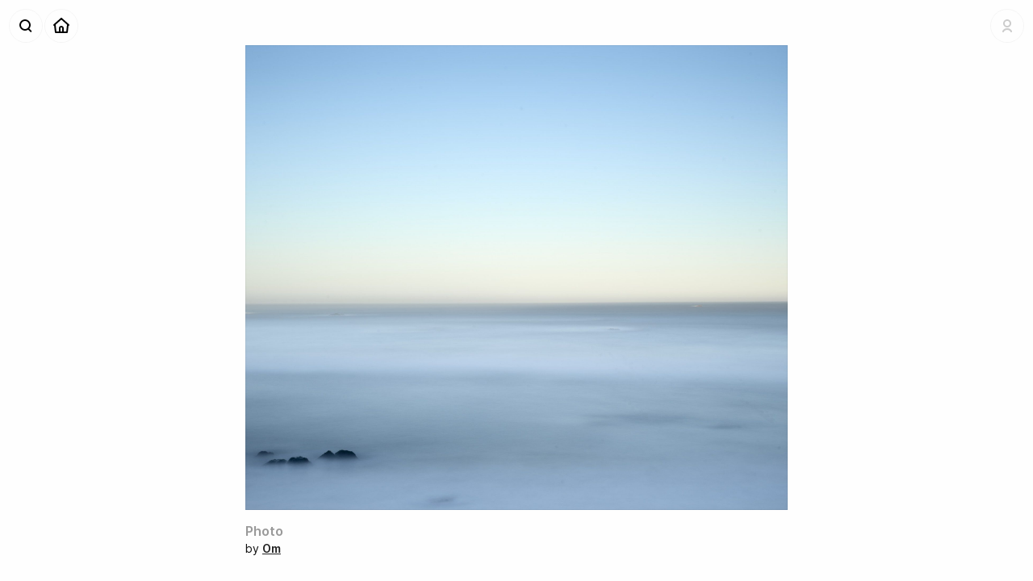

--- FILE ---
content_type: text/html; charset=utf-8
request_url: https://shoebox.photo/p/9e5601gajkdt
body_size: 4443
content:
<!DOCTYPE html><html lang="en-US"><head><meta charSet="utf-8" data-next-head=""/><meta name="viewport" content="width=device-width, initial-scale=1" data-next-head=""/><title data-next-head="">Photo by Om — Shoeboxᵅ</title><meta property="og:site_name" content="Shoebox" data-next-head=""/><meta name="description" content="Photo taken by Om." data-next-head=""/><meta property="og:description" content="Photo taken by Om." data-next-head=""/><meta property="og:title" content="Photo by Om" data-next-head=""/><meta name="twitter:image:alt" content="Photo by Om" data-next-head=""/><meta property="og:type" content="website" data-next-head=""/><meta property="og:image" content="https://d26914y69rmux1.cloudfront.net/thumbs/lg/PhotosByOm_20210412_Big%20Redwood%20Adventure_4191_1gajkds.jpg" data-next-head=""/><meta name="twitter:card" content="summary_large_image" data-next-head=""/><meta property="og:url" content="https://shoebox.photo/p/9e5601gajkdt" data-next-head=""/><link rel="canonical" href="https://shoebox.photo/p/9e5601gajkdt" data-next-head=""/><link rel="alternate" type="application/rss+xml" title="Recent Photos" href="https://shoebox.photo/rss/photos"/><link rel="apple-touch-icon" href="/apple-touch-icon.png"/><link rel="apple-touch-icon" sizes="180x180" href="/app-icons/apple-touch-icon-iphone-3x.png"/><link rel="apple-touch-icon" sizes="152x152" href="/app-icons/apple-touch-icon-ipad.png"/><link rel="apple-touch-icon" sizes="167x167" href="/app-icons/apple-touch-icon-ipad-pro.png"/><link rel="preload" href="/_next/static/css/9245ec642e2cf71d.css" as="style"/><meta name="sentry-trace" content="fd278bbb40e86aeec628d0f721247b4f-ea752bf5cab11fdc-1"/><meta name="baggage" content="sentry-environment=vercel-production,sentry-release=b90be5775d8ae8e9281abfc790647dbd6e017bc9,sentry-trace_id=fd278bbb40e86aeec628d0f721247b4f,sentry-sample_rate=1,sentry-transaction=GET%20%2Fp%2F%5Bupid%5D,sentry-sampled=true"/><link rel="stylesheet" href="/_next/static/css/9245ec642e2cf71d.css" data-n-g=""/><noscript data-n-css=""></noscript><script defer="" noModule="" src="/_next/static/chunks/polyfills-42372ed130431b0a.js"></script><script src="/_next/static/chunks/webpack-500d24135de08fe4.js" defer=""></script><script src="/_next/static/chunks/framework-7a9ac89d226ac572.js" defer=""></script><script src="/_next/static/chunks/main-07ac4ed51018c0c6.js" defer=""></script><script src="/_next/static/chunks/pages/_app-ebff4c2840f5b696.js" defer=""></script><script src="/_next/static/chunks/767-e598877b2eb4dd31.js" defer=""></script><script src="/_next/static/chunks/954-437bf3efc0456dd6.js" defer=""></script><script src="/_next/static/chunks/965-1e0a540fc6e3c04b.js" defer=""></script><script src="/_next/static/chunks/457-83698d2fe7ab9427.js" defer=""></script><script src="/_next/static/chunks/pages/p/%5Bupid%5D-aad4c16259d1ff09.js" defer=""></script><script src="/_next/static/g2srvMWRvL1n6EVJr-F5D/_buildManifest.js" defer=""></script><script src="/_next/static/g2srvMWRvL1n6EVJr-F5D/_ssgManifest.js" defer=""></script><style data-styled="" data-styled-version="6.1.14">.bqmQln{width:100%;}/*!sc*/
data-styled.g1[id="sc-85adb2cf-0"]{content:"bqmQln,"}/*!sc*/
.cyaRqW{display:flex;flex-direction:column;margin:0 auto;padding:0 2rem;box-sizing:border-box;max-width:1600px;}/*!sc*/
@media screen and (max-width:640px){.cyaRqW{padding:1rem 1rem;}}/*!sc*/
data-styled.g2[id="sc-85adb2cf-1"]{content:"cyaRqW,"}/*!sc*/
.csGqNM{position:fixed;top:0.5rem;left:4rem;width:20rem;z-index:100;transition:all 0.4s var(--AnimationCurve_Fast);pointer-events:none;opacity:0;transform:translate3d(0,-1rem,0);}/*!sc*/
.PersistentNavbar .csGqNM,.ScrolledState-Mid .csGqNM,.ScrolledState-End .csGqNM{top:0rem;left:3rem;}/*!sc*/
data-styled.g3[id="sc-b3b4539f-0"]{content:"csGqNM,"}/*!sc*/
.ezKcOX{border:none;font-weight:600;cursor:pointer;padding:0.5rem 0.75rem;font-size:1rem;background:#66f;color:#fff;}/*!sc*/
.ezKcOX:hover{background:#33f;}/*!sc*/
.ezKcOX:active{color:#fff;}/*!sc*/
data-styled.g4[id="sc-32678635-0"]{content:"ezKcOX,"}/*!sc*/
.kTQOeg .sc-ca54550c-0{font-size:1rem;line-height:1.5rem;}/*!sc*/
.kTQOeg .sc-ca54550c-3{font-size:0.875rem;line-height:1.25rem;}/*!sc*/
data-styled.g10[id="sc-ca54550c-5"]{content:"kTQOeg,"}/*!sc*/
.kaPFKI{display:flex;flex-direction:row;z-index:50;transform:translate3d(0,0,0);transition:all 0.4s var(--AnimationCurve_Fast);}/*!sc*/
data-styled.g16[id="sc-31cc3e41-0"]{content:"kaPFKI,"}/*!sc*/
.fwIevQ{display:flex;flex-direction:row-reverse;height:2.5rem;transition:all 0.4s var(--AnimationCurve_Fast);transform:translate3d(0,0,0);}/*!sc*/
data-styled.g17[id="sc-31cc3e41-1"]{content:"fwIevQ,"}/*!sc*/
.uLBWR{display:inline-block;width:2rem;height:2rem;}/*!sc*/
data-styled.g18[id="sc-31cc3e41-2"]{content:"uLBWR,"}/*!sc*/
.RQynl{position:relative;display:inline-block;overflow:hidden;opacity:0;width:0;height:1.5rem;transition:width 0.4s var(--AnimationCurve_Fast),height 0.4s var(--AnimationCurve_Fast);}/*!sc*/
.RQynl img{position:relative;left:-0.125rem;margin:-0.25rem;}/*!sc*/
data-styled.g19[id="sc-31cc3e41-3"]{content:"RQynl,"}/*!sc*/
.enmvet{position:relative;display:flex;padding:0.25rem;margin:0;min-width:2rem;background:rgba(255,255,255,0.4);border:none;border-radius:1.25rem;box-shadow:0 0 0 1px rgba(0,0,0,0.04);transform:translate3d(0,0,0);transition:all 0.2s var(--AnimationCurve_Fast);opacity:1;cursor:pointer;}/*!sc*/
.enmvet .sc-31cc3e41-2+.sc-31cc3e41-3{margin-left:-0.125rem;}/*!sc*/
.enmvet .sc-31cc3e41-3+.sc-31cc3e41-2{margin-left:-0.25rem;}/*!sc*/
.enmvet>*{position:relative;z-index:11;}/*!sc*/
.enmvet,.enmvet a{display:flex;flex-direction:row;align-items:center;}/*!sc*/
.enmvet:after{content:"";position:absolute;display:block;top:0;left:0;z-index:10;width:100%;height:100%;border-radius:1.25rem;background:#000;opacity:0;transform:scale(0.6);transition:transform 0.4s var(--AnimationCurve_Faster);pointer-events:none;}/*!sc*/
.enmvet:hover{box-shadow:inset 0 0 0 1px rgba(0,0,0,0.08);}/*!sc*/
.enmvet:hover:after{opacity:0.1;transform:scale(1);}/*!sc*/
.enmvet:hover .sc-31cc3e41-3{opacity:1;width:1.25rem;}/*!sc*/
.enmvet:active{background:transparent;transform:translate3d(0,0,0) scale(0.95);}/*!sc*/
.sc-31cc3e41-5+.sc-31cc3e41-5{margin-right:0.25rem;}/*!sc*/
.enmvet a{text-decoration:none;}/*!sc*/
.enmvet img{display:inline-block;width:2rem;height:2rem;}/*!sc*/
data-styled.g21[id="sc-31cc3e41-5"]{content:"enmvet,"}/*!sc*/
.cGByXK{position:absolute;top:2.5rem;right:0;padding:0.375rem 0;margin:0.25rem 0;transition:all 0.2s var(--AnimationCurve_Fast);transform:translate3d(0,-1rem,0);background:#fff;border-radius:6px;box-shadow:0 1px 12px rgba(0,0,0,0.08),0 0 0 0.5px rgba(0,0,0,0.1);opacity:0;pointer-events:none;}/*!sc*/
.cGByXK .sc-ca54550c-3{min-width:10rem;font-size:1rem;line-height:1.75rem;}/*!sc*/
data-styled.g22[id="sc-719624a-0"]{content:"cGByXK,"}/*!sc*/
.iXKhpH{padding:0.75rem;}/*!sc*/
data-styled.g24[id="sc-719624a-2"]{content:"iXKhpH,"}/*!sc*/
.iOgLVt{position:relative;border-radius:1rem;background:url("/static/icons/account-no-picture.svg") no-repeat;background-size:cover;opacity:0.2;margin-right:-0.5rem;}/*!sc*/
.iOgLVt img{border-radius:1rem;transform:scale(1);opacity:0;transition:opacity 0.4s var(--AnimationCurve_Fast);}/*!sc*/
.iOgLVt:after{content:"";display:block;position:absolute;top:0;left:0;width:100%;height:100%;background:url("/static/ui/loader.svg") no-repeat;background-size:cover;display:block;}/*!sc*/
data-styled.g28[id="sc-9e9ac7ca-2"]{content:"iOgLVt,"}/*!sc*/
.elgWgI .sc-31cc3e41-5{margin-right:0.25rem;}/*!sc*/
data-styled.g29[id="sc-ed147e53-0"]{content:"elgWgI,"}/*!sc*/
.iKiGLm{width:calc(100% - 13rem);margin:0 6.5rem;transition:padding 0.4s var(--AnimationCurve_Fast),opacity 0.4s var(--AnimationCurve_Fast);opacity:0;line-height:3rem;text-align:center;white-space:nowrap;text-overflow:ellipsis;overflow:hidden;}/*!sc*/
data-styled.g30[id="sc-ed147e53-1"]{content:"iKiGLm,"}/*!sc*/
.dHppLt{position:fixed;height:3rem;width:100%;transform:translate3d(0,0,0);transition:background 0.4s var(--AnimationCurve_Fast),box-shadow 0.4s var(--AnimationCurve_Fast);z-index:100;background:rgba(255,255,255,0);box-shadow:none;}/*!sc*/
.dHppLt .sc-ed147e53-1{padding:0.25rem 0;}/*!sc*/
.dHppLt .sc-ed147e53-0{position:absolute;top:0.75rem;left:0.75rem;}/*!sc*/
.dHppLt .sc-9e9ac7ca-1{position:absolute;top:0.75rem;right:0.75rem;display:flex;transition:all 0.4s var(--AnimationCurve_Fast);}/*!sc*/
.PersistentNavbar .dHppLt,.ScrolledState-Mid .dHppLt,.ScrolledState-End .dHppLt{background:rgba(255,255,255,0.8);box-shadow:0 1px 0 rgba(0,0,0,0.04),0 0 8px rgba(0,0,0,0.04);backdrop-filter:blur(12px) saturate(180%);}/*!sc*/
.PersistentNavbar .dHppLt .sc-ed147e53-0,.ScrolledState-Mid .dHppLt .sc-ed147e53-0,.ScrolledState-End .dHppLt .sc-ed147e53-0{top:0.25rem;left:0.25rem;}/*!sc*/
.PersistentNavbar .dHppLt .sc-9e9ac7ca-1,.ScrolledState-Mid .dHppLt .sc-9e9ac7ca-1,.ScrolledState-End .dHppLt .sc-9e9ac7ca-1{top:0.25rem;right:0.25rem;}/*!sc*/
.PersistentNavbar .dHppLt .sc-ed147e53-1,.ScrolledState-Mid .dHppLt .sc-ed147e53-1,.ScrolledState-End .dHppLt .sc-ed147e53-1{padding:0;opacity:1;}/*!sc*/
data-styled.g31[id="sc-ed147e53-2"]{content:"dHppLt,"}/*!sc*/
.eVNgBt{color:#ffe;opacity:0.01;}/*!sc*/
data-styled.g40[id="sc-70f4f0d1-3"]{content:"eVNgBt,"}/*!sc*/
.vluBY{filter:saturate(0);}/*!sc*/
.vluBY a{font-weight:600;text-decoration:underline;}/*!sc*/
data-styled.g42[id="sc-70f4f0d1-5"]{content:"vluBY,"}/*!sc*/
.dcsdl{min-width:20rem;min-height:calc(100vh - 6rem);padding:0;margin:-0.5rem 0 0;display:flex;align-items:center;}/*!sc*/
.dcsdl .sc-70f4f0d1-4{font-size:0.875rem;line-height:1rem;}/*!sc*/
@media (max-width:480px){.dcsdl{min-height:auto;margin:0;padding:0;}}/*!sc*/
data-styled.g44[id="sc-114d204e-0"]{content:"dcsdl,"}/*!sc*/
.kbLrQK{display:flex;flex-direction:column-reverse;width:auto;margin:0 auto;}/*!sc*/
@media (max-width:960px){.kbLrQK{height:auto;max-height:100%;min-height:auto;align-items:flex-start;}}/*!sc*/
data-styled.g45[id="sc-114d204e-1"]{content:"kbLrQK,"}/*!sc*/
.dnQIjt{display:flex;width:100%;max-width:100%;padding:0;margin:0 0 1rem;}/*!sc*/
data-styled.g46[id="sc-114d204e-2"]{content:"dnQIjt,"}/*!sc*/
.dPDtlQ{align-self:center;min-width:50%;position:relative;display:block;box-sizing:border-box;margin:0 auto;}/*!sc*/
.dPDtlQ img{display:block;width:auto;max-width:100%;height:auto;max-height:80vh;}/*!sc*/
.dPDtlQ:after{content:"";display:block;position:absolute;top:0;left:0;width:100%;height:100%;box-shadow:inset 0 0 0 1px rgba(0,0,0,0.05);}/*!sc*/
data-styled.g47[id="sc-114d204e-3"]{content:"dPDtlQ,"}/*!sc*/
.dRAfJJ{margin:0;}/*!sc*/
data-styled.g48[id="sc-114d204e-4"]{content:"dRAfJJ,"}/*!sc*/
.bGgwPv{width:100%;padding:0 0 1.5rem;display:flex;flex-direction:row;flex-grow:3;flex-shrink:0;justify-content:space-between;}/*!sc*/
data-styled.g49[id="sc-114d204e-5"]{content:"bGgwPv,"}/*!sc*/
.rIAMX{margin:0 0 0.25rem;color:#999;}/*!sc*/
data-styled.g50[id="sc-114d204e-6"]{content:"rIAMX,"}/*!sc*/
.dDnFfO{background:rgba(255,255,255,0.9);box-shadow:0 0 0 1px rgba(0,0,0,0.04),0 0 8px rgba(0,0,0,0.04);backdrop-filter:blur(12px);border-radius:12px;width:100%;margin:0;}/*!sc*/
data-styled.g52[id="sc-6400cc6f-0"]{content:"dDnFfO,"}/*!sc*/
.dKMSzC{display:flex;flex-direction:column;max-height:calc(100vh - 1rem);}/*!sc*/
.ScrolledState-Mid .dKMSzC{max-height:calc(100vh);}/*!sc*/
.dKMSzC a{text-decoration:none;}/*!sc*/
data-styled.g53[id="sc-6400cc6f-1"]{content:"dKMSzC,"}/*!sc*/
.bEPqiL{overflow:auto;}/*!sc*/
data-styled.g54[id="sc-6400cc6f-2"]{content:"bEPqiL,"}/*!sc*/
.bfFiNj{padding:0.5rem;margin:0;}/*!sc*/
.bfFiNj input{width:100%;background:rgba(0,0,0,0.05);font-size:1rem;}/*!sc*/
data-styled.g55[id="sc-6400cc6f-3"]{content:"bfFiNj,"}/*!sc*/
.fDxWdK{width:100%;min-height:100vh;min-height:-webkit-fill-available;padding:0;display:flex;flex-direction:column;}/*!sc*/
data-styled.g57[id="sc-774bfed2-1"]{content:"fDxWdK,"}/*!sc*/
.dTjUVO{position:relative;height:100%;width:100%;box-sizing:border-box;transition:all 0.4s var(--AnimationCurve_Fast);transform:translate3d(0,0,0);padding:4rem 0 0;}/*!sc*/
.dTjUVO a{font-weight:600;color:#222;}/*!sc*/
@media (max-width:800px){.dTjUVO{transform:translate3d(0,0,0);padding:3rem 0 0!important;width:100%;}}/*!sc*/
data-styled.g58[id="sc-774bfed2-2"]{content:"dTjUVO,"}/*!sc*/
</style></head><body><link rel="preload" as="image" href="/static/icons/search-magnifier.svg"/><link rel="preload" as="image" href="/static/icons/home.svg"/><link rel="preload" as="image" href="/static/icons/account-no-picture.svg"/><link rel="preload" as="image" href="/static/icons/navbarbutton-disclosure-down.svg"/><link rel="preload" as="image" href="https://d26914y69rmux1.cloudfront.net/photos/PhotosByOm_20210412_Big%20Redwood%20Adventure_4191_1gajkds.jpg"/><div id="__next"><div class="sc-774bfed2-0 exKrqu"><div class="sc-774bfed2-1 fDxWdK"><div class="sc-ed147e53-2 dHppLt"><div class="sc-31cc3e41-0 sc-ed147e53-0 kaPFKI elgWgI"><span class="sc-31cc3e41-5 enmvet"><span class="sc-31cc3e41-2 uLBWR"><img src="/static/icons/search-magnifier.svg" alt="Search"/></span></span><span class="sc-31cc3e41-5 enmvet"><a href="/"><span class="sc-31cc3e41-2 uLBWR"><img src="/static/icons/home.svg" alt="Home"/></span></a></span></div><h1 class="sc-ed147e53-1 iKiGLm">Photo by Om</h1><div class="sc-9e9ac7ca-1 hoVOAm"><div class="sc-9e9ac7ca-0 dYTgXb"><div class="sc-31cc3e41-1 fwIevQ"><span class="sc-31cc3e41-5 enmvet"><span class="sc-31cc3e41-2 sc-9e9ac7ca-2 uLBWR iOgLVt"><img alt="Logged Out Account" src="/static/icons/account-no-picture.svg"/></span><span class="sc-31cc3e41-3 RQynl"><img alt="" src="/static/icons/navbarbutton-disclosure-down.svg"/></span></span></div></div><div class="sc-719624a-0 cGByXK"><div class="sc-ca54550c-5 kTQOeg sc-719624a-1 sc-719624a-2 ksTPQq iXKhpH"><button buttonStyle="coached" buttonSize="medium" type="default" class="sc-32678635-0 ezKcOX">Login</button></div></div></div></div><div class="sc-b3b4539f-0 csGqNM"><div class="sc-6400cc6f-0 dDnFfO"><div class="sc-6400cc6f-1 dKMSzC"><div class="sc-6400cc6f-3 bfFiNj"><input type="text" placeholder="Find a person or a place ..."/></div><div class="sc-6400cc6f-2 bEPqiL"></div></div></div></div><section class="sc-774bfed2-2 dTjUVO"><section class="sc-85adb2cf-0 bqmQln"><div class="sc-85adb2cf-1 cyaRqW"><div class="sc-114d204e-0 dcsdl"><div class="sc-114d204e-1 kbLrQK"><div class="sc-114d204e-5 bGgwPv"><header class="sc-114d204e-4 dRAfJJ"><h2 class="sc-114d204e-6 rIAMX">Photo</h2><div class="sc-70f4f0d1-4 bSWtiL"><span class="sc-70f4f0d1-5 vluBY">by <a href="/u/om">Om</a><span class="sc-70f4f0d1-3 eVNgBt"> · <!-- -->May 23, 2021</span></span></div></header></div><div class="sc-114d204e-2 dnQIjt"><figure class="sc-114d204e-3 dPDtlQ"><img src="https://d26914y69rmux1.cloudfront.net/photos/PhotosByOm_20210412_Big%20Redwood%20Adventure_4191_1gajkds.jpg" alt="Photo by Om"/></figure></div></div></div></div></section></section></div></div><div id="Modal"></div><style data-emotion-css="q2061w">.css-q2061w{box-sizing:border-box;max-height:100%;max-width:100%;overflow:hidden;padding:8px;pointer-events:none;position:fixed;z-index:1000;top:0;left:50%;-webkit-transform:translateX(-50%);-ms-transform:translateX(-50%);transform:translateX(-50%);}</style><div class="react-toast-notifications__container css-q2061w"></div></div><script id="__NEXT_DATA__" type="application/json">{"props":{"pageProps":{"photo":{"id":1375,"upid":"9e5601gajkdt","title":null,"description":null,"image_filename":"PhotosByOm_20210412_Big%20Redwood%20Adventure_4191_1gajkds.jpg","date_taken":null,"date_added":1621742013,"place_id":null,"user_id":12,"is_published":true,"user":{"username":"om","fullname":"Om"},"place":null}},"__N_SSG":true},"page":"/p/[upid]","query":{"upid":"9e5601gajkdt"},"buildId":"g2srvMWRvL1n6EVJr-F5D","isFallback":false,"isExperimentalCompile":false,"gsp":true,"appGip":true,"scriptLoader":[]}</script></body></html>

--- FILE ---
content_type: application/javascript; charset=utf-8
request_url: https://shoebox.photo/_next/static/chunks/965-1e0a540fc6e3c04b.js
body_size: 4000
content:
!function(){try{var e="undefined"!=typeof window?window:"undefined"!=typeof global?global:"undefined"!=typeof self?self:{},t=(new e.Error).stack;t&&(e._sentryDebugIds=e._sentryDebugIds||{},e._sentryDebugIds[t]="f11a13ab-20b8-4246-ba34-7e3b04d38f5e",e._sentryDebugIdIdentifier="sentry-dbid-f11a13ab-20b8-4246-ba34-7e3b04d38f5e")}catch(e){}}(),(self.webpackChunk_N_E=self.webpackChunk_N_E||[]).push([[965],{6526:(e,t,i)=>{"use strict";Object.defineProperty(t,"__esModule",{value:!0});let r=i(7528),o=i(5456),n=i(4418);Object.defineProperty(t,"__esModule",{value:!0}),Object.defineProperty(t,"Image",{enumerable:!0,get:function(){return j}});let s=i(7677),l=i(544),a=i(4848),d=l._(i(6540)),u=s._(i(961)),c=s._(i(6085)),f=i(7282),g=i(2105),p=i(9641);i(7679);let m=i(7644),h=s._(i(5472)),b=i(1903),y={deviceSizes:[640,750,828,1080,1200,1920,2048,3840],imageSizes:[16,32,48,64,96,128,256,384],path:"/_next/image",loader:"default",dangerouslyAllowSVG:!1,unoptimized:!0};function _(e,t,i,n,s,l,a){let d=null==e?void 0:e.src;e&&e["data-loaded-src"]!==d&&(e["data-loaded-src"]=d,("decode"in e?e.decode():Promise.resolve()).catch(()=>{}).then(()=>{if(e.parentElement&&e.isConnected){if("empty"!==t&&s(!0),null==i?void 0:i.current){let t=new Event("load");Object.defineProperty(t,"target",{writable:!1,value:e});let n=!1,s=!1;i.current(o._(r._({},t),{nativeEvent:t,currentTarget:e,target:e,isDefaultPrevented:()=>n,isPropagationStopped:()=>s,persist:()=>{},preventDefault:()=>{n=!0,t.preventDefault()},stopPropagation:()=>{s=!0,t.stopPropagation()}}))}(null==n?void 0:n.current)&&n.current(e)}}))}function v(e){return d.use?{fetchPriority:e}:{fetchpriority:e}}let w=(0,d.forwardRef)((e,t)=>{let{src:i,srcSet:s,sizes:l,height:u,width:c,decoding:f,className:g,style:p,fetchPriority:m,placeholder:h,loading:y,unoptimized:w,fill:S,onLoadRef:j,onLoadingCompleteRef:z,setBlurComplete:x,setShowAltText:C,sizesInput:P,onLoad:E,onError:R}=e,I=n._(e,["src","srcSet","sizes","height","width","decoding","className","style","fetchPriority","placeholder","loading","unoptimized","fill","onLoadRef","onLoadingCompleteRef","setBlurComplete","setShowAltText","sizesInput","onLoad","onError"]),O=(0,d.useCallback)(e=>{e&&(R&&(e.src=e.src),e.complete&&_(e,h,j,z,x,w,P))},[i,h,j,z,x,R,w,P]),M=(0,b.useMergedRef)(t,O);return(0,a.jsx)("img",o._(r._({},I,v(m)),{loading:y,width:c,height:u,decoding:f,"data-nimg":S?"fill":"1",className:g,style:p,sizes:l,srcSet:s,src:i,ref:M,onLoad:e=>{_(e.currentTarget,h,j,z,x,w,P)},onError:e=>{C(!0),"empty"!==h&&x(!0),R&&R(e)}}))});function S(e){let{isAppRouter:t,imgAttributes:i}=e,o=r._({as:"image",imageSrcSet:i.srcSet,imageSizes:i.sizes,crossOrigin:i.crossOrigin,referrerPolicy:i.referrerPolicy},v(i.fetchPriority));return t&&u.default.preload?(u.default.preload(i.src,o),null):(0,a.jsx)(c.default,{children:(0,a.jsx)("link",r._({rel:"preload",href:i.srcSet?void 0:i.src},o),"__nimg-"+i.src+i.srcSet+i.sizes)})}let j=(0,d.forwardRef)((e,t)=>{let i=(0,d.useContext)(m.RouterContext),n=(0,d.useContext)(p.ImageConfigContext),s=(0,d.useMemo)(()=>{let e=y||n||g.imageConfigDefault,t=[...e.deviceSizes,...e.imageSizes].sort((e,t)=>e-t),i=e.deviceSizes.sort((e,t)=>e-t);return o._(r._({},e),{allSizes:t,deviceSizes:i})},[n]),{onLoad:l,onLoadingComplete:u}=e,c=(0,d.useRef)(l);(0,d.useEffect)(()=>{c.current=l},[l]);let b=(0,d.useRef)(u);(0,d.useEffect)(()=>{b.current=u},[u]);let[_,v]=(0,d.useState)(!1),[j,z]=(0,d.useState)(!1),{props:x,meta:C}=(0,f.getImgProps)(e,{defaultLoader:h.default,imgConf:s,blurComplete:_,showAltText:j});return(0,a.jsxs)(a.Fragment,{children:[(0,a.jsx)(w,o._(r._({},x),{unoptimized:C.unoptimized,placeholder:C.placeholder,fill:C.fill,onLoadRef:c,onLoadingCompleteRef:b,setBlurComplete:v,setShowAltText:z,sizesInput:e.sizes,ref:t})),C.priority?(0,a.jsx)(S,{isAppRouter:!i,imgAttributes:x}):null]})});("function"==typeof t.default||"object"==typeof t.default&&null!==t.default)&&void 0===t.default.__esModule&&(Object.defineProperty(t.default,"__esModule",{value:!0}),Object.assign(t.default,t),e.exports=t.default)},7282:(e,t,i)=>{"use strict";Object.defineProperty(t,"__esModule",{value:!0});let r=i(7528),o=i(5456),n=i(4418);Object.defineProperty(t,"__esModule",{value:!0}),Object.defineProperty(t,"getImgProps",{enumerable:!0,get:function(){return u}}),i(7679);let s=i(9197),l=i(2105);function a(e){return void 0!==e.default}function d(e){return void 0===e?e:"number"==typeof e?Number.isFinite(e)?e:NaN:"string"==typeof e&&/^[0-9]+$/.test(e)?parseInt(e,10):NaN}function u(e,t){var i;let u,c,f,{src:g,sizes:p,unoptimized:m=!1,priority:h=!1,loading:b,className:y,quality:_,width:v,height:w,fill:S=!1,style:j,overrideSrc:z,onLoad:x,onLoadingComplete:C,placeholder:P="empty",blurDataURL:E,fetchPriority:R,decoding:I="async",layout:O,objectFit:M,objectPosition:k,lazyBoundary:D,lazyRoot:L}=e,N=n._(e,["src","sizes","unoptimized","priority","loading","className","quality","width","height","fill","style","overrideSrc","onLoad","onLoadingComplete","placeholder","blurDataURL","fetchPriority","decoding","layout","objectFit","objectPosition","lazyBoundary","lazyRoot"]),{imgConf:A,showAltText:B,blurComplete:F,defaultLoader:G}=t,W=A||l.imageConfigDefault;if("allSizes"in W)u=W;else{let e=[...W.deviceSizes,...W.imageSizes].sort((e,t)=>e-t),t=W.deviceSizes.sort((e,t)=>e-t);u=o._(r._({},W),{allSizes:e,deviceSizes:t})}if(void 0===G)throw Error("images.loaderFile detected but the file is missing default export.\nRead more: https://nextjs.org/docs/messages/invalid-images-config");let T=N.loader||G;delete N.loader,delete N.srcSet;let U="__next_img_default"in T;if(U){if("custom"===u.loader)throw Error('Image with src "'+g+'" is missing "loader" prop.\nRead more: https://nextjs.org/docs/messages/next-image-missing-loader')}else{let e=T;T=t=>{let{config:i}=t;return e(n._(t,["config"]))}}if(O){"fill"===O&&(S=!0);let e={intrinsic:{maxWidth:"100%",height:"auto"},responsive:{width:"100%",height:"auto"}}[O];e&&(j=r._({},j,e));let t={responsive:"100vw",fill:"100vw"}[O];t&&!p&&(p=t)}let q="",V=d(v),J=d(w);if((i=g)&&"object"==typeof i&&(a(i)||void 0!==i.src)){let e=a(g)?g.default:g;if(!e.src)throw Error("An object should only be passed to the image component src parameter if it comes from a static image import. It must include src. Received "+JSON.stringify(e));if(!e.height||!e.width)throw Error("An object should only be passed to the image component src parameter if it comes from a static image import. It must include height and width. Received "+JSON.stringify(e));if(c=e.blurWidth,f=e.blurHeight,E=E||e.blurDataURL,q=e.src,!S){if(V||J){if(V&&!J){let t=V/e.width;J=Math.round(e.height*t)}else if(!V&&J){let t=J/e.height;V=Math.round(e.width*t)}}else V=e.width,J=e.height}}let Y=!h&&("lazy"===b||void 0===b);(!(g="string"==typeof g?g:q)||g.startsWith("data:")||g.startsWith("blob:"))&&(m=!0,Y=!1),u.unoptimized&&(m=!0),U&&!u.dangerouslyAllowSVG&&g.split("?",1)[0].endsWith(".svg")&&(m=!0);let H=d(_),$=Object.assign(S?{position:"absolute",height:"100%",width:"100%",left:0,top:0,right:0,bottom:0,objectFit:M,objectPosition:k}:{},B?{}:{color:"transparent"},j),K=F||"empty"===P?null:"blur"===P?'url("data:image/svg+xml;charset=utf-8,'+(0,s.getImageBlurSvg)({widthInt:V,heightInt:J,blurWidth:c,blurHeight:f,blurDataURL:E||"",objectFit:$.objectFit})+'")':'url("'+P+'")',Q=K?{backgroundSize:$.objectFit||"cover",backgroundPosition:$.objectPosition||"50% 50%",backgroundRepeat:"no-repeat",backgroundImage:K}:{},X=function(e){let{config:t,src:i,unoptimized:r,width:o,quality:n,sizes:s,loader:l}=e;if(r)return{src:i,srcSet:void 0,sizes:void 0};let{widths:a,kind:d}=function(e,t,i){let{deviceSizes:r,allSizes:o}=e;if(i){let e=/(^|\s)(1?\d?\d)vw/g,t=[];for(let r;r=e.exec(i);r)t.push(parseInt(r[2]));if(t.length){let e=.01*Math.min(...t);return{widths:o.filter(t=>t>=r[0]*e),kind:"w"}}return{widths:o,kind:"w"}}return"number"!=typeof t?{widths:r,kind:"w"}:{widths:[...new Set([t,2*t].map(e=>o.find(t=>t>=e)||o[o.length-1]))],kind:"x"}}(t,o,s),u=a.length-1;return{sizes:s||"w"!==d?s:"100vw",srcSet:a.map((e,r)=>l({config:t,src:i,quality:n,width:e})+" "+("w"===d?e:r+1)+d).join(", "),src:l({config:t,src:i,quality:n,width:a[u]})}}({config:u,src:g,unoptimized:m,width:V,quality:H,sizes:p,loader:T});return{props:o._(r._({},N),{loading:Y?"lazy":b,fetchPriority:R,width:V,height:J,decoding:I,className:y,style:r._({},$,Q),sizes:X.sizes,srcSet:X.srcSet,src:z||X.src}),meta:{unoptimized:m,priority:h,placeholder:P,fill:S}}}},9197:(e,t)=>{"use strict";function i(e){let{widthInt:t,heightInt:i,blurWidth:r,blurHeight:o,blurDataURL:n,objectFit:s}=e,l=r?40*r:t,a=o?40*o:i,d=l&&a?"viewBox='0 0 "+l+" "+a+"'":"";return"%3Csvg xmlns='http://www.w3.org/2000/svg' "+d+"%3E%3Cfilter id='b' color-interpolation-filters='sRGB'%3E%3CfeGaussianBlur stdDeviation='20'/%3E%3CfeColorMatrix values='1 0 0 0 0 0 1 0 0 0 0 0 1 0 0 0 0 0 100 -1' result='s'/%3E%3CfeFlood x='0' y='0' width='100%25' height='100%25'/%3E%3CfeComposite operator='out' in='s'/%3E%3CfeComposite in2='SourceGraphic'/%3E%3CfeGaussianBlur stdDeviation='20'/%3E%3C/filter%3E%3Cimage width='100%25' height='100%25' x='0' y='0' preserveAspectRatio='"+(d?"none":"contain"===s?"xMidYMid":"cover"===s?"xMidYMid slice":"none")+"' style='filter: url(%23b);' href='"+n+"'/%3E%3C/svg%3E"}Object.defineProperty(t,"__esModule",{value:!0}),Object.defineProperty(t,"getImageBlurSvg",{enumerable:!0,get:function(){return i}})},2364:(e,t,i)=>{"use strict";Object.defineProperty(t,"__esModule",{value:!0}),function(e,t){for(var i in t)Object.defineProperty(e,i,{enumerable:!0,get:t[i]})}(t,{default:function(){return a},getImageProps:function(){return l}});let r=i(7677),o=i(7282),n=i(6526),s=r._(i(5472));function l(e){let{props:t}=(0,o.getImgProps)(e,{defaultLoader:s.default,imgConf:{deviceSizes:[640,750,828,1080,1200,1920,2048,3840],imageSizes:[16,32,48,64,96,128,256,384],path:"/_next/image",loader:"default",dangerouslyAllowSVG:!1,unoptimized:!0}});for(let[e,i]of Object.entries(t))void 0===i&&delete t[e];return{props:t}}let a=n.Image},5472:(e,t)=>{"use strict";function i(e){let{config:t,src:i,width:r,quality:o}=e;return t.path+"?url="+encodeURIComponent(i)+"&w="+r+"&q="+(o||75)+(i.startsWith("/_next/static/media/"),"")}Object.defineProperty(t,"__esModule",{value:!0}),Object.defineProperty(t,"default",{enumerable:!0,get:function(){return r}}),i.__next_img_default=!0;let r=i},9965:(e,t,i)=>{e.exports=i(2364)}}]);